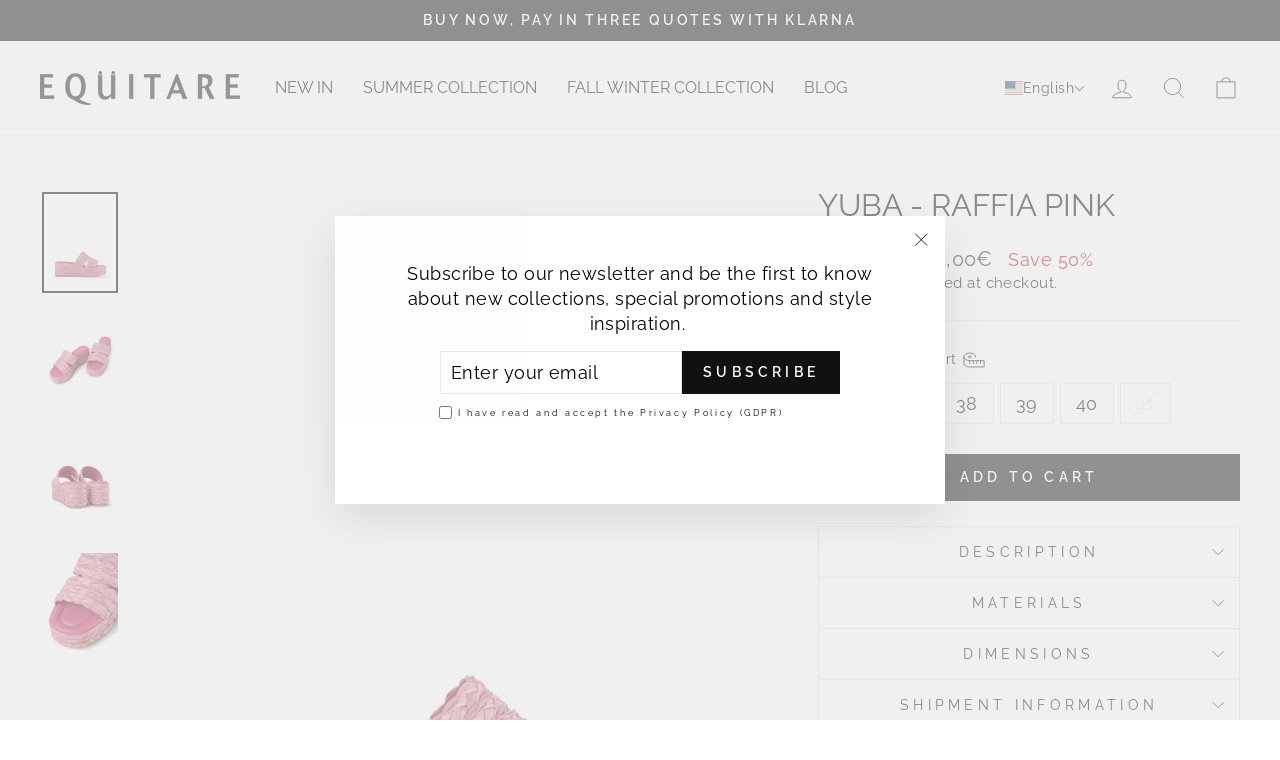

--- FILE ---
content_type: text/css
request_url: https://www.equitareshoes.com/cdn/shop/t/5/assets/carlos.css?v=19812399936221454701671018582
body_size: -196
content:
.grid-product__tag.grid-product__tag--sold-out,.grid-product__tag.grid-product__tag--sale{display:none}.cart__terms\a0 {font-size:11px!important;margin-top:10px!important}.cart__terms label{margin-bottom:0;margin-left:-4px;text-transform:unset!important}.cart__item-row.cart__terms{max-width:390px;margin:0 auto;font-size:11px}.span_agree_contacto #agree_contacto{float:left}.texto-newsletter_contacto{font-size:9px;position:relative;top:2px;right:-7px}.texto-newsletter_contacto label{width:324px}.texto-newsletter_register{font-size:9px;position:relative;top:2px;right:-7px}.span_agree_register #agree_register{float:left}.additionalinfcontact{font-size:.7em;padding-top:1em;text-align:left}@media only screen and (max-width:768px){.cart__item-row.cart__terms{max-width:295px;margin:5px 0 0 30px}#CartTerms{margin-top:-13px}}.no-bullets.footer__social{margin-top:10px}#cookieconsent\:desc a{text-decoration:underline}.is-light .site-nav__link,.is-light .site-nav__link:hover{color:initial}._3yzgbUSnoM0g12QES3gF19{display:none}h2._14VsXP9hCJjCw1QIzeI7UT{margin-top:40px}._1p4GqNgksxyi8mIg16MwkG,#shopify-section-template--15403449909435__main .pagination{display:none}#CartTerms_footer{font-size:9px;margin-top:5px}.additionalinfcontact{margin-bottom:25px}button.shopify-payment-button__more-options._2ogcW-Q9I-rgsSkNbRiJzA{display:none}@media (max-width: 767px){.tl-select{display:inherit!important}.tl-options{min-width:10%!important}.tl-switcher-container.desktop{display:none!important}}
/*# sourceMappingURL=/cdn/shop/t/5/assets/carlos.css.map?v=19812399936221454701671018582 */


--- FILE ---
content_type: text/javascript; charset=utf-8
request_url: https://www.equitareshoes.com/products/yuba-raffia-pink.js
body_size: 509
content:
{"id":7788911231163,"title":"YUBA - RAFFIA PINK","handle":"yuba-raffia-pink","description":"\u003cspan\u003eExperience exquisite comfort and style with YUBA RAFFIA PINK. Crafted from natural raffia and set atop a platform sole, this sandal provides a perfect balance of beauty and practicality. Float through the summer in effortless fashion!\u003c\/span\u003e","published_at":"2023-04-21T13:46:19+02:00","created_at":"2023-02-07T10:34:52+01:00","vendor":"EQÜITARE SHOES THAT MOVE YOU","type":"Platform","tags":["REMEMBER","SALES2025"],"price":10500,"price_min":10500,"price_max":10500,"available":true,"price_varies":false,"compare_at_price":21000,"compare_at_price_min":21000,"compare_at_price_max":21000,"compare_at_price_varies":false,"variants":[{"id":44368194699451,"title":"36","option1":"36","option2":null,"option3":null,"sku":"134-003-0317","requires_shipping":true,"taxable":true,"featured_image":null,"available":true,"name":"YUBA - RAFFIA PINK - 36","public_title":"36","options":["36"],"price":10500,"weight":0,"compare_at_price":21000,"inventory_management":"shopify","barcode":"8445407599733","requires_selling_plan":false,"selling_plan_allocations":[]},{"id":44368194732219,"title":"37","option1":"37","option2":null,"option3":null,"sku":"134-003-0317","requires_shipping":true,"taxable":true,"featured_image":null,"available":true,"name":"YUBA - RAFFIA PINK - 37","public_title":"37","options":["37"],"price":10500,"weight":0,"compare_at_price":21000,"inventory_management":"shopify","barcode":"8445407599740","requires_selling_plan":false,"selling_plan_allocations":[]},{"id":44368194764987,"title":"38","option1":"38","option2":null,"option3":null,"sku":"134-003-0317","requires_shipping":true,"taxable":true,"featured_image":null,"available":true,"name":"YUBA - RAFFIA PINK - 38","public_title":"38","options":["38"],"price":10500,"weight":0,"compare_at_price":21000,"inventory_management":"shopify","barcode":"8445407599757","requires_selling_plan":false,"selling_plan_allocations":[]},{"id":44368194797755,"title":"39","option1":"39","option2":null,"option3":null,"sku":"134-003-0317","requires_shipping":true,"taxable":true,"featured_image":null,"available":true,"name":"YUBA - RAFFIA PINK - 39","public_title":"39","options":["39"],"price":10500,"weight":0,"compare_at_price":21000,"inventory_management":"shopify","barcode":"8445407599764","requires_selling_plan":false,"selling_plan_allocations":[]},{"id":44368194830523,"title":"40","option1":"40","option2":null,"option3":null,"sku":"134-003-0317","requires_shipping":true,"taxable":true,"featured_image":null,"available":true,"name":"YUBA - RAFFIA PINK - 40","public_title":"40","options":["40"],"price":10500,"weight":0,"compare_at_price":21000,"inventory_management":"shopify","barcode":"8445407599771","requires_selling_plan":false,"selling_plan_allocations":[]},{"id":44368194863291,"title":"41","option1":"41","option2":null,"option3":null,"sku":"134-003-0317","requires_shipping":true,"taxable":true,"featured_image":null,"available":false,"name":"YUBA - RAFFIA PINK - 41","public_title":"41","options":["41"],"price":10500,"weight":0,"compare_at_price":21000,"inventory_management":"shopify","barcode":"8445407599788","requires_selling_plan":false,"selling_plan_allocations":[]}],"images":["\/\/cdn.shopify.com\/s\/files\/1\/0599\/4119\/1867\/files\/EQSS23-232517-YUBA-RAFFIA-PINK-1.jpg?v=1695652900","\/\/cdn.shopify.com\/s\/files\/1\/0599\/4119\/1867\/files\/EQSS23-232517-YUBA-RAFFIA-PINK-2.jpg?v=1695652902","\/\/cdn.shopify.com\/s\/files\/1\/0599\/4119\/1867\/files\/EQSS23-232517-YUBA-RAFFIA-PINK-3.jpg?v=1695652902","\/\/cdn.shopify.com\/s\/files\/1\/0599\/4119\/1867\/files\/EQSS23-232517-YUBA-RAFFIA-PINK-4.jpg?v=1695652902"],"featured_image":"\/\/cdn.shopify.com\/s\/files\/1\/0599\/4119\/1867\/files\/EQSS23-232517-YUBA-RAFFIA-PINK-1.jpg?v=1695652900","options":[{"name":"Size","position":1,"values":["36","37","38","39","40","41"]}],"url":"\/products\/yuba-raffia-pink","media":[{"alt":null,"id":44573319659862,"position":1,"preview_image":{"aspect_ratio":0.75,"height":1600,"width":1200,"src":"https:\/\/cdn.shopify.com\/s\/files\/1\/0599\/4119\/1867\/files\/EQSS23-232517-YUBA-RAFFIA-PINK-1.jpg?v=1695652900"},"aspect_ratio":0.75,"height":1600,"media_type":"image","src":"https:\/\/cdn.shopify.com\/s\/files\/1\/0599\/4119\/1867\/files\/EQSS23-232517-YUBA-RAFFIA-PINK-1.jpg?v=1695652900","width":1200},{"alt":null,"id":44573319758166,"position":2,"preview_image":{"aspect_ratio":0.75,"height":1600,"width":1200,"src":"https:\/\/cdn.shopify.com\/s\/files\/1\/0599\/4119\/1867\/files\/EQSS23-232517-YUBA-RAFFIA-PINK-2.jpg?v=1695652902"},"aspect_ratio":0.75,"height":1600,"media_type":"image","src":"https:\/\/cdn.shopify.com\/s\/files\/1\/0599\/4119\/1867\/files\/EQSS23-232517-YUBA-RAFFIA-PINK-2.jpg?v=1695652902","width":1200},{"alt":null,"id":44573319725398,"position":3,"preview_image":{"aspect_ratio":0.75,"height":1600,"width":1200,"src":"https:\/\/cdn.shopify.com\/s\/files\/1\/0599\/4119\/1867\/files\/EQSS23-232517-YUBA-RAFFIA-PINK-3.jpg?v=1695652902"},"aspect_ratio":0.75,"height":1600,"media_type":"image","src":"https:\/\/cdn.shopify.com\/s\/files\/1\/0599\/4119\/1867\/files\/EQSS23-232517-YUBA-RAFFIA-PINK-3.jpg?v=1695652902","width":1200},{"alt":null,"id":44573319692630,"position":4,"preview_image":{"aspect_ratio":0.75,"height":1600,"width":1200,"src":"https:\/\/cdn.shopify.com\/s\/files\/1\/0599\/4119\/1867\/files\/EQSS23-232517-YUBA-RAFFIA-PINK-4.jpg?v=1695652902"},"aspect_ratio":0.75,"height":1600,"media_type":"image","src":"https:\/\/cdn.shopify.com\/s\/files\/1\/0599\/4119\/1867\/files\/EQSS23-232517-YUBA-RAFFIA-PINK-4.jpg?v=1695652902","width":1200}],"requires_selling_plan":false,"selling_plan_groups":[]}

--- FILE ---
content_type: text/javascript; charset=utf-8
request_url: https://www.equitareshoes.com/products/yuba-raffia-pink.js
body_size: 431
content:
{"id":7788911231163,"title":"YUBA - RAFFIA PINK","handle":"yuba-raffia-pink","description":"\u003cspan\u003eExperience exquisite comfort and style with YUBA RAFFIA PINK. Crafted from natural raffia and set atop a platform sole, this sandal provides a perfect balance of beauty and practicality. Float through the summer in effortless fashion!\u003c\/span\u003e","published_at":"2023-04-21T13:46:19+02:00","created_at":"2023-02-07T10:34:52+01:00","vendor":"EQÜITARE SHOES THAT MOVE YOU","type":"Platform","tags":["REMEMBER","SALES2025"],"price":10500,"price_min":10500,"price_max":10500,"available":true,"price_varies":false,"compare_at_price":21000,"compare_at_price_min":21000,"compare_at_price_max":21000,"compare_at_price_varies":false,"variants":[{"id":44368194699451,"title":"36","option1":"36","option2":null,"option3":null,"sku":"134-003-0317","requires_shipping":true,"taxable":true,"featured_image":null,"available":true,"name":"YUBA - RAFFIA PINK - 36","public_title":"36","options":["36"],"price":10500,"weight":0,"compare_at_price":21000,"inventory_management":"shopify","barcode":"8445407599733","requires_selling_plan":false,"selling_plan_allocations":[]},{"id":44368194732219,"title":"37","option1":"37","option2":null,"option3":null,"sku":"134-003-0317","requires_shipping":true,"taxable":true,"featured_image":null,"available":true,"name":"YUBA - RAFFIA PINK - 37","public_title":"37","options":["37"],"price":10500,"weight":0,"compare_at_price":21000,"inventory_management":"shopify","barcode":"8445407599740","requires_selling_plan":false,"selling_plan_allocations":[]},{"id":44368194764987,"title":"38","option1":"38","option2":null,"option3":null,"sku":"134-003-0317","requires_shipping":true,"taxable":true,"featured_image":null,"available":true,"name":"YUBA - RAFFIA PINK - 38","public_title":"38","options":["38"],"price":10500,"weight":0,"compare_at_price":21000,"inventory_management":"shopify","barcode":"8445407599757","requires_selling_plan":false,"selling_plan_allocations":[]},{"id":44368194797755,"title":"39","option1":"39","option2":null,"option3":null,"sku":"134-003-0317","requires_shipping":true,"taxable":true,"featured_image":null,"available":true,"name":"YUBA - RAFFIA PINK - 39","public_title":"39","options":["39"],"price":10500,"weight":0,"compare_at_price":21000,"inventory_management":"shopify","barcode":"8445407599764","requires_selling_plan":false,"selling_plan_allocations":[]},{"id":44368194830523,"title":"40","option1":"40","option2":null,"option3":null,"sku":"134-003-0317","requires_shipping":true,"taxable":true,"featured_image":null,"available":true,"name":"YUBA - RAFFIA PINK - 40","public_title":"40","options":["40"],"price":10500,"weight":0,"compare_at_price":21000,"inventory_management":"shopify","barcode":"8445407599771","requires_selling_plan":false,"selling_plan_allocations":[]},{"id":44368194863291,"title":"41","option1":"41","option2":null,"option3":null,"sku":"134-003-0317","requires_shipping":true,"taxable":true,"featured_image":null,"available":false,"name":"YUBA - RAFFIA PINK - 41","public_title":"41","options":["41"],"price":10500,"weight":0,"compare_at_price":21000,"inventory_management":"shopify","barcode":"8445407599788","requires_selling_plan":false,"selling_plan_allocations":[]}],"images":["\/\/cdn.shopify.com\/s\/files\/1\/0599\/4119\/1867\/files\/EQSS23-232517-YUBA-RAFFIA-PINK-1.jpg?v=1695652900","\/\/cdn.shopify.com\/s\/files\/1\/0599\/4119\/1867\/files\/EQSS23-232517-YUBA-RAFFIA-PINK-2.jpg?v=1695652902","\/\/cdn.shopify.com\/s\/files\/1\/0599\/4119\/1867\/files\/EQSS23-232517-YUBA-RAFFIA-PINK-3.jpg?v=1695652902","\/\/cdn.shopify.com\/s\/files\/1\/0599\/4119\/1867\/files\/EQSS23-232517-YUBA-RAFFIA-PINK-4.jpg?v=1695652902"],"featured_image":"\/\/cdn.shopify.com\/s\/files\/1\/0599\/4119\/1867\/files\/EQSS23-232517-YUBA-RAFFIA-PINK-1.jpg?v=1695652900","options":[{"name":"Size","position":1,"values":["36","37","38","39","40","41"]}],"url":"\/products\/yuba-raffia-pink","media":[{"alt":null,"id":44573319659862,"position":1,"preview_image":{"aspect_ratio":0.75,"height":1600,"width":1200,"src":"https:\/\/cdn.shopify.com\/s\/files\/1\/0599\/4119\/1867\/files\/EQSS23-232517-YUBA-RAFFIA-PINK-1.jpg?v=1695652900"},"aspect_ratio":0.75,"height":1600,"media_type":"image","src":"https:\/\/cdn.shopify.com\/s\/files\/1\/0599\/4119\/1867\/files\/EQSS23-232517-YUBA-RAFFIA-PINK-1.jpg?v=1695652900","width":1200},{"alt":null,"id":44573319758166,"position":2,"preview_image":{"aspect_ratio":0.75,"height":1600,"width":1200,"src":"https:\/\/cdn.shopify.com\/s\/files\/1\/0599\/4119\/1867\/files\/EQSS23-232517-YUBA-RAFFIA-PINK-2.jpg?v=1695652902"},"aspect_ratio":0.75,"height":1600,"media_type":"image","src":"https:\/\/cdn.shopify.com\/s\/files\/1\/0599\/4119\/1867\/files\/EQSS23-232517-YUBA-RAFFIA-PINK-2.jpg?v=1695652902","width":1200},{"alt":null,"id":44573319725398,"position":3,"preview_image":{"aspect_ratio":0.75,"height":1600,"width":1200,"src":"https:\/\/cdn.shopify.com\/s\/files\/1\/0599\/4119\/1867\/files\/EQSS23-232517-YUBA-RAFFIA-PINK-3.jpg?v=1695652902"},"aspect_ratio":0.75,"height":1600,"media_type":"image","src":"https:\/\/cdn.shopify.com\/s\/files\/1\/0599\/4119\/1867\/files\/EQSS23-232517-YUBA-RAFFIA-PINK-3.jpg?v=1695652902","width":1200},{"alt":null,"id":44573319692630,"position":4,"preview_image":{"aspect_ratio":0.75,"height":1600,"width":1200,"src":"https:\/\/cdn.shopify.com\/s\/files\/1\/0599\/4119\/1867\/files\/EQSS23-232517-YUBA-RAFFIA-PINK-4.jpg?v=1695652902"},"aspect_ratio":0.75,"height":1600,"media_type":"image","src":"https:\/\/cdn.shopify.com\/s\/files\/1\/0599\/4119\/1867\/files\/EQSS23-232517-YUBA-RAFFIA-PINK-4.jpg?v=1695652902","width":1200}],"requires_selling_plan":false,"selling_plan_groups":[]}